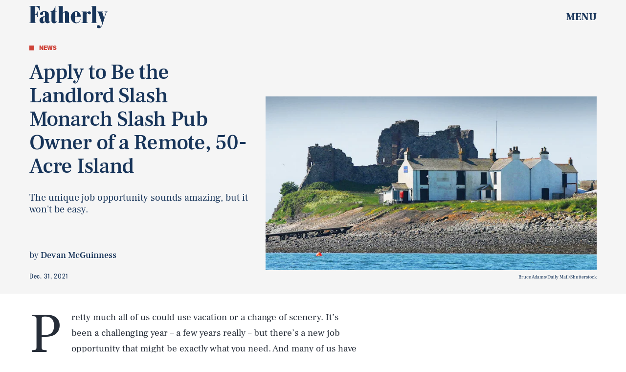

--- FILE ---
content_type: text/html; charset=utf-8
request_url: https://www.google.com/recaptcha/api2/aframe
body_size: 268
content:
<!DOCTYPE HTML><html><head><meta http-equiv="content-type" content="text/html; charset=UTF-8"></head><body><script nonce="k0VN96Tmj1ZCatAybXC2yw">/** Anti-fraud and anti-abuse applications only. See google.com/recaptcha */ try{var clients={'sodar':'https://pagead2.googlesyndication.com/pagead/sodar?'};window.addEventListener("message",function(a){try{if(a.source===window.parent){var b=JSON.parse(a.data);var c=clients[b['id']];if(c){var d=document.createElement('img');d.src=c+b['params']+'&rc='+(localStorage.getItem("rc::a")?sessionStorage.getItem("rc::b"):"");window.document.body.appendChild(d);sessionStorage.setItem("rc::e",parseInt(sessionStorage.getItem("rc::e")||0)+1);localStorage.setItem("rc::h",'1769433208956');}}}catch(b){}});window.parent.postMessage("_grecaptcha_ready", "*");}catch(b){}</script></body></html>